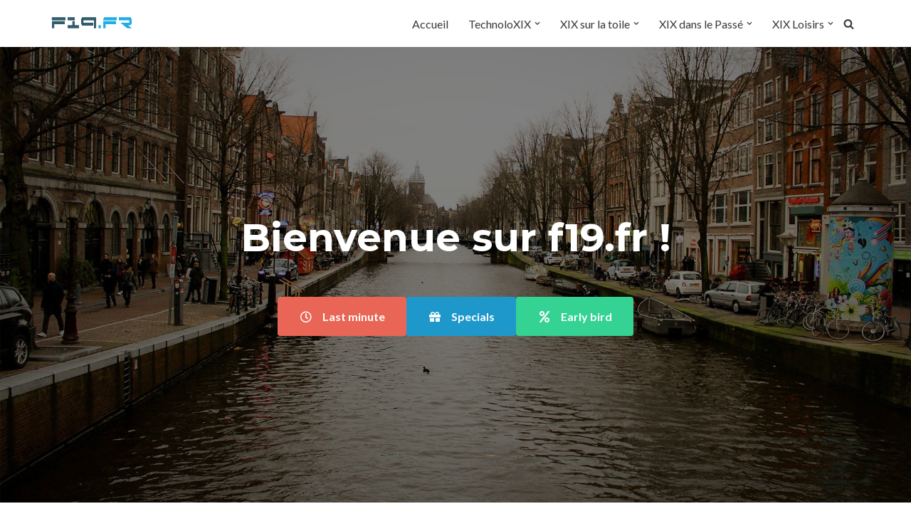

--- FILE ---
content_type: text/css
request_url: http://wp.f19.fr/wp-content/uploads/themeisle-gutenberg/post-v2-976-1743883903.css?ver=3.1.0
body_size: 24946
content:
#wp-block-themeisle-blocks-advanced-columns-d26b6b4e{padding-top:20px;padding-bottom:20px;padding-left:20px;padding-right:20px;margin-top:0;margin-bottom:0;--columns-width:1100px;justify-content:center;min-height:640px;--background:url(https://s33834.pcdn.co/neve-zelle-gb/wp-content/uploads/sites/449/2019/03/neve-zelle-hero-image-1.jpg) no-repeat fixed 50% 50%/cover}#wp-block-themeisle-blocks-advanced-columns-d26b6b4e>.wp-block-themeisle-blocks-advanced-columns-overlay{background:#000;opacity:.5;mix-blend-mode:normal}#wp-block-themeisle-blocks-advanced-column-bc8f6b49{padding-top:80px;padding-bottom:80px;padding-left:20px;padding-right:20px;margin-top:20px;margin-bottom:20px;margin-left:0;margin-right:0}#wp-block-themeisle-blocks-advanced-column-bc8f6b49>.wp-block-themeisle-blocks-advanced-column-overlay{opacity:.5;mix-blend-mode:normal}@media (min-width:960px){#wp-block-themeisle-blocks-advanced-column-bc8f6b49{flex-basis:100%}}#wp-block-themeisle-blocks-button-group-2dde628f{--spacing:50px}#wp-block-themeisle-blocks-button-group-2dde628f .wp-block-themeisle-blocks-button .wp-block-button__link{padding-top:15px;padding-bottom:15px;padding-left:30px;padding-right:30px;font-style:normal}#wp-block-themeisle-blocks-button-754057ce .wp-block-button__link{border-radius:4px}#wp-block-themeisle-blocks-button-754057ce .wp-block-button__link:not(:hover){color:#fff;background:var(--nv-primary-accent);border-color:}#wp-block-themeisle-blocks-button-754057ce .wp-block-button__link:hover{color:;background:#cb4332;border-color:}#wp-block-themeisle-blocks-button-9b0883a7 .wp-block-button__link{border-radius:4px}#wp-block-themeisle-blocks-button-9b0883a7 .wp-block-button__link:not(:hover){color:;background:var(--nv-c-1);border-color:}#wp-block-themeisle-blocks-button-9b0883a7 .wp-block-button__link:hover{color:#fff;background:#1e98cb;border-color:}#wp-block-themeisle-blocks-button-571269f2 .wp-block-button__link{border-radius:4px}#wp-block-themeisle-blocks-button-571269f2 .wp-block-button__link:not(:hover){color:;background:var(--nv-c-2);border-color:}#wp-block-themeisle-blocks-button-571269f2 .wp-block-button__link:hover{color:;background:#069059;border-color:}#wp-block-themeisle-blocks-advanced-columns-8a506fc7{padding-top:60px;padding-bottom:0;padding-left:20px;padding-right:20px;margin-top:0;margin-bottom:0;--columns-width:1100px;justify-content:center;min-height:auto}#wp-block-themeisle-blocks-advanced-columns-8a506fc7>.wp-block-themeisle-blocks-advanced-columns-overlay{opacity:.5;mix-blend-mode:normal}@media (max-width:600px){#wp-block-themeisle-blocks-advanced-columns-8a506fc7{margin-bottom:0}}#wp-block-themeisle-blocks-advanced-column-b3c846e4{padding-top:20px;padding-bottom:0;padding-left:20px;padding-right:20px;margin-top:20px;margin-bottom:20px;margin-left:0;margin-right:0}#wp-block-themeisle-blocks-advanced-column-b3c846e4>.wp-block-themeisle-blocks-advanced-column-overlay{opacity:.5;mix-blend-mode:normal}@media (min-width:960px){#wp-block-themeisle-blocks-advanced-column-b3c846e4{flex-basis:100%}}#wp-block-themeisle-blocks-advanced-columns-91023ba9{padding-top:20px;padding-bottom:60px;padding-left:20px;padding-right:20px;margin-top:0;margin-bottom:0;--columns-width:1100px;justify-content:center;min-height:auto}#wp-block-themeisle-blocks-advanced-columns-91023ba9>.wp-block-themeisle-blocks-advanced-columns-overlay{opacity:.5;mix-blend-mode:normal}#wp-block-themeisle-blocks-advanced-column-71484aac>.wp-block-themeisle-blocks-advanced-column-overlay{opacity:.5;mix-blend-mode:normal}@media (min-width:960px){#wp-block-themeisle-blocks-advanced-column-71484aac{flex-basis:35.01%}}#wp-block-themeisle-blocks-font-awesome-icons-29583e4b{--border-color:var(--nv-primary-accent);--border-size:10px;--border-radius:100%;--padding:30px;--font-size:55px}#wp-block-themeisle-blocks-font-awesome-icons-29583e4b .wp-block-themeisle-blocks-font-awesome-icons-container{color:var(--nv-primary-accent)}#wp-block-themeisle-blocks-font-awesome-icons-29583e4b .wp-block-themeisle-blocks-font-awesome-icons-container a{color:var(--nv-primary-accent)}#wp-block-themeisle-blocks-advanced-heading-e50a9371{font-family:Roboto;font-weight:700;font-size:17px;--text-align:center}#wp-block-themeisle-blocks-advanced-column-a0079089>.wp-block-themeisle-blocks-advanced-column-overlay{opacity:.5;mix-blend-mode:normal}@media (min-width:960px){#wp-block-themeisle-blocks-advanced-column-a0079089{flex-basis:33.33%}}#wp-block-themeisle-blocks-font-awesome-icons-cdfe10a4{--border-color:var(--nv-c-1);--border-size:10px;--border-radius:100%;--padding:30px;--font-size:55px}#wp-block-themeisle-blocks-font-awesome-icons-cdfe10a4 .wp-block-themeisle-blocks-font-awesome-icons-container{color:var(--nv-c-1)}#wp-block-themeisle-blocks-font-awesome-icons-cdfe10a4 .wp-block-themeisle-blocks-font-awesome-icons-container a{color:var(--nv-c-1)}#wp-block-themeisle-blocks-advanced-heading-7964a169{font-family:Roboto;font-weight:700;font-size:17px;--text-align:center}#wp-block-themeisle-blocks-advanced-column-3ad7ac1c>.wp-block-themeisle-blocks-advanced-column-overlay{opacity:.5;mix-blend-mode:normal}@media (min-width:960px){#wp-block-themeisle-blocks-advanced-column-3ad7ac1c{flex-basis:33.33%}}#wp-block-themeisle-blocks-font-awesome-icons-3f5f9531{--border-color:var(--nv-c-2);--border-size:10px;--border-radius:100%;--padding:30px;--font-size:55px}#wp-block-themeisle-blocks-font-awesome-icons-3f5f9531 .wp-block-themeisle-blocks-font-awesome-icons-container{color:var(--nv-c-2)}#wp-block-themeisle-blocks-font-awesome-icons-3f5f9531 .wp-block-themeisle-blocks-font-awesome-icons-container a{color:var(--nv-c-2)}#wp-block-themeisle-blocks-advanced-heading-68f9f4b6{font-family:Roboto;font-weight:700;font-size:17px;--text-align:center}#wp-block-themeisle-blocks-advanced-columns-d8142c6e{padding-top:20px;padding-bottom:20px;padding-left:20px;padding-right:20px;margin-top:0;margin-bottom:0;--columns-width:1100px;justify-content:center;min-height:auto;--background:var(--nv-c-2)}#wp-block-themeisle-blocks-advanced-columns-d8142c6e>.wp-block-themeisle-blocks-advanced-columns-overlay{opacity:.6;mix-blend-mode:normal}#wp-block-themeisle-blocks-advanced-column-5c38f6b1>.wp-block-themeisle-blocks-advanced-column-overlay{opacity:.5;mix-blend-mode:normal}@media (min-width:960px){#wp-block-themeisle-blocks-advanced-column-5c38f6b1{flex-basis:100%}}#wp-block-themeisle-blocks-advanced-heading-8a6fcd5c{color:#fff;font-family:Lato;font-weight:400;font-size:24px;--text-align:center}#wp-block-themeisle-blocks-button-group-72f35e9e{--spacing:50px;--font-size:14px}#wp-block-themeisle-blocks-button-group-72f35e9e .wp-block-themeisle-blocks-button .wp-block-button__link{padding-top:15px;padding-bottom:15px;padding-left:30px;padding-right:30px;font-family:Roboto;font-weight:300;font-style:normal}#wp-block-themeisle-blocks-button-group-72f35e9e .wp-block-themeisle-blocks-button .wp-block-button__link svg{width:14px}#wp-block-themeisle-blocks-button-49b84a6b .wp-block-button__link{border-radius:4px}#wp-block-themeisle-blocks-button-49b84a6b .wp-block-button__link:not(:hover){color:#fff;background:var(--nv-c-1);border-color:}#wp-block-themeisle-blocks-button-49b84a6b .wp-block-button__link:hover{color:;background:var(--nv-secondary-accent);border-color:}#wp-block-themeisle-blocks-advanced-columns-8832330b{padding-top:20px;padding-bottom:0;padding-left:20px;padding-right:20px;margin-top:0;margin-bottom:0;--columns-width:1100px;justify-content:center;min-height:auto;--background:url(https://s33834.pcdn.co/neve-zelle-gb/wp-content/uploads/sites/449/2019/03/neve-zelle-hero-image-1.jpg) repeat fixed 50% 50%/cover}#wp-block-themeisle-blocks-advanced-columns-8832330b>.wp-block-themeisle-blocks-advanced-columns-overlay{background:var(--nv-dark-bg);opacity:.4;mix-blend-mode:normal}@media (max-width:600px){#wp-block-themeisle-blocks-advanced-columns-8832330b{margin-bottom:-2px}}#wp-block-themeisle-blocks-advanced-column-b84eb7cd{padding-top:20px;padding-bottom:0;padding-left:20px;padding-right:20px;margin-top:20px;margin-bottom:20px;margin-left:0;margin-right:0}#wp-block-themeisle-blocks-advanced-column-b84eb7cd>.wp-block-themeisle-blocks-advanced-column-overlay{opacity:.5;mix-blend-mode:normal}@media (min-width:960px){#wp-block-themeisle-blocks-advanced-column-b84eb7cd{flex-basis:100%}}#wp-block-themeisle-blocks-advanced-columns-b9085f4f{padding-top:0;padding-bottom:20px;padding-left:20px;padding-right:20px;margin-top:0;margin-bottom:0;--columns-width:1100px;justify-content:center;min-height:auto;--background:url(https://s33834.pcdn.co/neve-zelle-gb/wp-content/uploads/sites/449/2019/03/neve-zelle-hero-image-1.jpg) repeat fixed 50% 50%/cover}#wp-block-themeisle-blocks-advanced-columns-b9085f4f>.wp-block-themeisle-blocks-advanced-columns-overlay{background:var(--nv-dark-bg);opacity:.4;mix-blend-mode:normal}@media (max-width:600px){#wp-block-themeisle-blocks-advanced-columns-b9085f4f{margin-top:-2px}}#wp-block-themeisle-blocks-advanced-column-f5da1e50>.wp-block-themeisle-blocks-advanced-column-overlay{opacity:.5;mix-blend-mode:normal}@media (min-width:960px){#wp-block-themeisle-blocks-advanced-column-f5da1e50{flex-basis:33.33%}}#wp-block-themeisle-blocks-advanced-heading-e0a4cde3{color:#fff;font-family:Lato;font-weight:300;line-height:70px;font-size:60px;--text-align:right}#wp-block-themeisle-blocks-advanced-column-86ed024e>.wp-block-themeisle-blocks-advanced-column-overlay{opacity:.5;mix-blend-mode:normal}@media (min-width:960px){#wp-block-themeisle-blocks-advanced-column-86ed024e{flex-basis:33.33%}}#wp-block-themeisle-blocks-advanced-column-b513a605>.wp-block-themeisle-blocks-advanced-column-overlay{opacity:.5;mix-blend-mode:normal}@media (min-width:960px){#wp-block-themeisle-blocks-advanced-column-b513a605{flex-basis:33.33%}}#wp-block-themeisle-blocks-font-awesome-icons-829fcb98{--border-color:var(--nv-primary-accent);--border-size:3px;--border-radius:100%;--padding:12px;--font-size:30px}#wp-block-themeisle-blocks-font-awesome-icons-829fcb98 .wp-block-themeisle-blocks-font-awesome-icons-container{color:var(--nv-primary-accent)}#wp-block-themeisle-blocks-font-awesome-icons-829fcb98 .wp-block-themeisle-blocks-font-awesome-icons-container a{color:var(--nv-primary-accent)}#wp-block-themeisle-blocks-advanced-heading-1c425772{color:#fff;font-family:Roboto;font-weight:700;font-size:16px;--text-align:center}#wp-block-themeisle-blocks-font-awesome-icons-4c515042{--border-color:var(--nv-c-1);--border-size:3px;--border-radius:100%;--padding:12px;--font-size:30px}#wp-block-themeisle-blocks-font-awesome-icons-4c515042 .wp-block-themeisle-blocks-font-awesome-icons-container{color:var(--nv-c-1)}#wp-block-themeisle-blocks-font-awesome-icons-4c515042 .wp-block-themeisle-blocks-font-awesome-icons-container a{color:var(--nv-c-1)}#wp-block-themeisle-blocks-advanced-heading-99693748{color:#fff;font-family:Roboto;font-weight:700;font-size:16px;--text-align:center}#wp-block-themeisle-blocks-font-awesome-icons-331c5663{--border-color:var(--nv-c-2);--border-size:3px;--border-radius:100%;--padding:12px;--font-size:30px}#wp-block-themeisle-blocks-font-awesome-icons-331c5663 .wp-block-themeisle-blocks-font-awesome-icons-container{color:var(--nv-c-2)}#wp-block-themeisle-blocks-font-awesome-icons-331c5663 .wp-block-themeisle-blocks-font-awesome-icons-container a{color:var(--nv-c-2)}#wp-block-themeisle-blocks-advanced-heading-35a362e2{color:#fff;font-family:Roboto;font-weight:700;font-size:16px;--text-align:center}#wp-block-themeisle-blocks-advanced-columns-018a430b{padding-top:60px;padding-bottom:0;padding-left:20px;padding-right:20px;margin-top:0;margin-bottom:0;--columns-width:1100px;justify-content:center;min-height:auto}#wp-block-themeisle-blocks-advanced-columns-018a430b>.wp-block-themeisle-blocks-advanced-columns-overlay{opacity:.5;mix-blend-mode:normal}@media (max-width:600px){#wp-block-themeisle-blocks-advanced-columns-018a430b{margin-bottom:0}}#wp-block-themeisle-blocks-advanced-column-30ed2d0d{padding-top:20px;padding-bottom:0;padding-left:20px;padding-right:20px;margin-top:20px;margin-bottom:20px;margin-left:0;margin-right:0}#wp-block-themeisle-blocks-advanced-column-30ed2d0d>.wp-block-themeisle-blocks-advanced-column-overlay{opacity:.5;mix-blend-mode:normal}@media (min-width:960px){#wp-block-themeisle-blocks-advanced-column-30ed2d0d{flex-basis:100%}}#wp-block-themeisle-blocks-advanced-columns-f26516f1{padding-top:20px;padding-bottom:60px;padding-left:20px;padding-right:20px;margin-top:0;margin-bottom:0;--columns-width:1100px;justify-content:center;min-height:auto}#wp-block-themeisle-blocks-advanced-columns-f26516f1>.wp-block-themeisle-blocks-advanced-columns-overlay{opacity:.5;mix-blend-mode:normal}#wp-block-themeisle-blocks-advanced-column-5fbf5159>.wp-block-themeisle-blocks-advanced-column-overlay{opacity:.5;mix-blend-mode:normal}@media (min-width:960px){#wp-block-themeisle-blocks-advanced-column-5fbf5159{flex-basis:35.01%}}#wp-block-themeisle-blocks-advanced-heading-556350ba{font-family:Lato;font-weight:700;font-size:17px;--text-align:center}#wp-block-themeisle-blocks-advanced-column-38438e59>.wp-block-themeisle-blocks-advanced-column-overlay{opacity:.5;mix-blend-mode:normal}@media (min-width:960px){#wp-block-themeisle-blocks-advanced-column-38438e59{flex-basis:33.33%}}#wp-block-themeisle-blocks-advanced-heading-f72ee976{font-family:Lato;font-weight:700;font-size:17px;--text-align:center}#wp-block-themeisle-blocks-advanced-column-ce42c030>.wp-block-themeisle-blocks-advanced-column-overlay{opacity:.5;mix-blend-mode:normal}@media (min-width:960px){#wp-block-themeisle-blocks-advanced-column-ce42c030{flex-basis:33.33%}}#wp-block-themeisle-blocks-advanced-heading-a11ed3f2{font-family:Lato;font-weight:700;font-size:17px;--text-align:center}#wp-block-themeisle-blocks-advanced-columns-02b6a962{padding-top:60px;padding-bottom:0;padding-left:20px;padding-right:20px;margin-top:0;margin-bottom:0;--columns-width:1100px;justify-content:center;min-height:auto;--background:var(--nv-primary-accent)}#wp-block-themeisle-blocks-advanced-columns-02b6a962>.wp-block-themeisle-blocks-advanced-columns-overlay{opacity:.5;mix-blend-mode:normal}@media (max-width:600px){#wp-block-themeisle-blocks-advanced-columns-02b6a962{margin-bottom:0}}#wp-block-themeisle-blocks-advanced-column-b0f59dbe{padding-top:20px;padding-bottom:0;padding-left:20px;padding-right:20px;margin-top:20px;margin-bottom:20px;margin-left:0;margin-right:0}#wp-block-themeisle-blocks-advanced-column-b0f59dbe>.wp-block-themeisle-blocks-advanced-column-overlay{opacity:.5;mix-blend-mode:normal}@media (min-width:960px){#wp-block-themeisle-blocks-advanced-column-b0f59dbe{flex-basis:100%}}#wp-block-themeisle-blocks-advanced-columns-6a56dc59{padding-top:20px;padding-bottom:80px;padding-left:20px;padding-right:20px;margin-top:0;margin-bottom:0;--columns-width:1100px;justify-content:center;min-height:auto;--background:var(--nv-primary-accent)}#wp-block-themeisle-blocks-advanced-columns-6a56dc59>.wp-block-themeisle-blocks-advanced-columns-overlay{opacity:.5;mix-blend-mode:normal}@media (max-width:600px){#wp-block-themeisle-blocks-advanced-columns-6a56dc59{margin-top:-2px}}#wp-block-themeisle-blocks-advanced-column-01a458e7{padding-top:25px;padding-bottom:25px;padding-left:25px;padding-right:25px;margin-top:20px;margin-bottom:20px;margin-left:0;margin-right:0;--background:#fff;border-radius:4px}#wp-block-themeisle-blocks-advanced-column-01a458e7>.wp-block-themeisle-blocks-advanced-column-overlay{opacity:.5;mix-blend-mode:normal;border-radius:4px}@media (min-width:960px){#wp-block-themeisle-blocks-advanced-column-01a458e7{flex-basis:33.33%}}#wp-block-themeisle-blocks-advanced-heading-a6689fb2{color:var(--nv-dark-bg);font-family:Homemade Apple;font-weight:400;font-size:16px;--text-align:center}#wp-block-themeisle-blocks-advanced-column-8cf09424{padding-top:25px;padding-bottom:25px;padding-left:25px;padding-right:25px;margin-top:20px;margin-bottom:20px;margin-left:0;margin-right:0;--background:#fff;border-radius:4px}#wp-block-themeisle-blocks-advanced-column-8cf09424>.wp-block-themeisle-blocks-advanced-column-overlay{opacity:.5;mix-blend-mode:normal;border-radius:4px}@media (min-width:960px){#wp-block-themeisle-blocks-advanced-column-8cf09424{flex-basis:33.33%}}#wp-block-themeisle-blocks-advanced-heading-c1535495{color:var(--nv-dark-bg);font-family:Homemade Apple;font-weight:400;font-size:16px;--text-align:center}#wp-block-themeisle-blocks-advanced-column-d0a9c182{padding-top:25px;padding-bottom:25px;padding-left:25px;padding-right:25px;margin-top:20px;margin-bottom:20px;margin-left:0;margin-right:0;--background:#fff;border-radius:4px}#wp-block-themeisle-blocks-advanced-column-d0a9c182>.wp-block-themeisle-blocks-advanced-column-overlay{opacity:.5;mix-blend-mode:normal;border-radius:4px}@media (min-width:960px){#wp-block-themeisle-blocks-advanced-column-d0a9c182{flex-basis:33.33%}}#wp-block-themeisle-blocks-advanced-heading-8678b2a0{color:var(--nv-dark-bg);font-family:Homemade Apple;font-weight:400;font-size:16px;--text-align:center}#wp-block-themeisle-blocks-advanced-columns-36420cd7{padding-top:60px;padding-bottom:0;padding-left:20px;padding-right:20px;margin-top:0;margin-bottom:0;--columns-width:1100px;justify-content:center;min-height:auto}#wp-block-themeisle-blocks-advanced-columns-36420cd7>.wp-block-themeisle-blocks-advanced-columns-overlay{opacity:.5;mix-blend-mode:normal}@media (max-width:600px){#wp-block-themeisle-blocks-advanced-columns-36420cd7{margin-bottom:0}}#wp-block-themeisle-blocks-advanced-column-ebf1081d{padding-top:20px;padding-bottom:0;padding-left:20px;padding-right:20px;margin-top:20px;margin-bottom:20px;margin-left:0;margin-right:0}#wp-block-themeisle-blocks-advanced-column-ebf1081d>.wp-block-themeisle-blocks-advanced-column-overlay{opacity:.5;mix-blend-mode:normal}@media (min-width:960px){#wp-block-themeisle-blocks-advanced-column-ebf1081d{flex-basis:100%}}#wp-block-themeisle-blocks-advanced-columns-6e74fd9f{padding-top:20px;padding-bottom:20px;padding-left:20px;padding-right:20px;margin-top:0;margin-bottom:0;--columns-width:1100px;justify-content:center;min-height:auto}#wp-block-themeisle-blocks-advanced-columns-6e74fd9f>.wp-block-themeisle-blocks-advanced-columns-overlay{opacity:.5;mix-blend-mode:normal}#wp-block-themeisle-blocks-advanced-column-8be84fde{padding-top:0;padding-bottom:20px;padding-left:20px;padding-right:20px;margin-top:20px;margin-bottom:20px;margin-left:0;margin-right:0}#wp-block-themeisle-blocks-advanced-column-8be84fde>.wp-block-themeisle-blocks-advanced-column-overlay{opacity:.5;mix-blend-mode:normal}@media (min-width:960px){#wp-block-themeisle-blocks-advanced-column-8be84fde{flex-basis:100%}}#wp-block-themeisle-blocks-advanced-columns-34bec7c9{padding-top:60px;padding-bottom:60px;padding-left:20px;padding-right:20px;margin-top:0;margin-bottom:0;--columns-width:800px;justify-content:center;min-height:auto;--background:url(https://s33834.pcdn.co/neve-zelle-gb/wp-content/uploads/sites/449/2019/03/neve-zelle-hero-image-1.jpg) repeat fixed 50% 50%/cover}#wp-block-themeisle-blocks-advanced-columns-34bec7c9>.wp-block-themeisle-blocks-advanced-columns-overlay{background:var(--nv-dark-bg);opacity:.5;mix-blend-mode:normal}@media (max-width:600px){#wp-block-themeisle-blocks-advanced-columns-34bec7c9{margin-bottom:0}}#wp-block-themeisle-blocks-advanced-column-c81f51d3{padding-top:20px;padding-bottom:0;padding-left:20px;padding-right:20px;margin-top:20px;margin-bottom:20px;margin-left:0;margin-right:0}#wp-block-themeisle-blocks-advanced-column-c81f51d3>.wp-block-themeisle-blocks-advanced-column-overlay{opacity:.5;mix-blend-mode:normal}@media (min-width:960px){#wp-block-themeisle-blocks-advanced-column-c81f51d3{flex-basis:100%}}#wp-block-themeisle-blocks-advanced-columns-acdd57b3{padding-top:20px;padding-bottom:20px;padding-left:20px;padding-right:20px;margin-top:0;margin-bottom:0;--columns-width:1100px;min-height:300px;--background:url(https://s33834.pcdn.co/neve-zelle-gb/wp-content/uploads/sites/449/2020/02/Capture.png) repeat scroll 50% 50%/cover}#wp-block-themeisle-blocks-advanced-columns-acdd57b3>.wp-block-themeisle-blocks-advanced-columns-overlay{opacity:.5;mix-blend-mode:normal}#wp-block-themeisle-blocks-advanced-column-aa6f8a0a>.wp-block-themeisle-blocks-advanced-column-overlay{opacity:.5;mix-blend-mode:normal}@media (min-width:960px){#wp-block-themeisle-blocks-advanced-column-aa6f8a0a{flex-basis:100%}}#wp-block-themeisle-blocks-advanced-columns-d2b3b50b{padding-top:0;padding-bottom:0;padding-left:20px;padding-right:20px;margin-top:0;margin-bottom:0;--columns-width:900px;justify-content:center;min-height:auto;--background:var(--nv-dark-bg)}#wp-block-themeisle-blocks-advanced-columns-d2b3b50b>.wp-block-themeisle-blocks-advanced-columns-overlay{opacity:.5;mix-blend-mode:normal}#wp-block-themeisle-blocks-advanced-column-34178fa7{padding-top:79px;padding-bottom:80px;padding-left:20px;padding-right:20px;margin-top:20px;margin-bottom:20px;margin-left:0;margin-right:0}#wp-block-themeisle-blocks-advanced-column-34178fa7>.wp-block-themeisle-blocks-advanced-column-overlay{opacity:.5;mix-blend-mode:normal}@media (min-width:960px){#wp-block-themeisle-blocks-advanced-column-34178fa7{flex-basis:25%}}#wp-block-themeisle-blocks-font-awesome-icons-b2e502b6{--font-size:26px}#wp-block-themeisle-blocks-font-awesome-icons-b2e502b6 .wp-block-themeisle-blocks-font-awesome-icons-container{color:var(--nv-primary-accent)}#wp-block-themeisle-blocks-font-awesome-icons-b2e502b6 .wp-block-themeisle-blocks-font-awesome-icons-container a{color:var(--nv-primary-accent)}#wp-block-themeisle-blocks-advanced-column-f47e1f6c{padding-top:80px;padding-bottom:80px;padding-left:20px;padding-right:20px;margin-top:20px;margin-bottom:20px;margin-left:0;margin-right:0}#wp-block-themeisle-blocks-advanced-column-f47e1f6c>.wp-block-themeisle-blocks-advanced-column-overlay{opacity:.5;mix-blend-mode:normal}@media (min-width:960px){#wp-block-themeisle-blocks-advanced-column-f47e1f6c{flex-basis:25%}}#wp-block-themeisle-blocks-font-awesome-icons-135a5b66{--font-size:26px}#wp-block-themeisle-blocks-font-awesome-icons-135a5b66 .wp-block-themeisle-blocks-font-awesome-icons-container{color:var(--nv-c-1)}#wp-block-themeisle-blocks-font-awesome-icons-135a5b66 .wp-block-themeisle-blocks-font-awesome-icons-container a{color:var(--nv-c-1)}#wp-block-themeisle-blocks-advanced-column-ff2e198d{padding-top:80px;padding-bottom:80px;padding-left:20px;padding-right:20px;margin-top:20px;margin-bottom:20px;margin-left:0;margin-right:0}#wp-block-themeisle-blocks-advanced-column-ff2e198d>.wp-block-themeisle-blocks-advanced-column-overlay{opacity:.5;mix-blend-mode:normal}@media (min-width:960px){#wp-block-themeisle-blocks-advanced-column-ff2e198d{flex-basis:25%}}#wp-block-themeisle-blocks-font-awesome-icons-5d962d6e{--font-size:26px}#wp-block-themeisle-blocks-font-awesome-icons-5d962d6e .wp-block-themeisle-blocks-font-awesome-icons-container{color:var(--nv-c-2)}#wp-block-themeisle-blocks-font-awesome-icons-5d962d6e .wp-block-themeisle-blocks-font-awesome-icons-container a{color:var(--nv-c-2)}#wp-block-themeisle-blocks-advanced-column-c483a70c{padding-top:80px;padding-bottom:80px;padding-left:20px;padding-right:20px;margin-top:0;margin-bottom:0;margin-left:0;margin-right:0;--background:var(--nv-dark-bg)}#wp-block-themeisle-blocks-advanced-column-c483a70c>.wp-block-themeisle-blocks-advanced-column-overlay{opacity:.5;mix-blend-mode:normal}@media (min-width:960px){#wp-block-themeisle-blocks-advanced-column-c483a70c{flex-basis:25%}}#wp-block-themeisle-blocks-button-group-80ddb8f3{--spacing:0px}#wp-block-themeisle-blocks-button-group-80ddb8f3 .wp-block-themeisle-blocks-button .wp-block-button__link{padding-left:0;padding-right:0;font-style:normal}#wp-block-themeisle-blocks-button-fdd96c26 .wp-block-button__link:not(:hover){color:#939393;background:#171717;border-color:}#wp-block-themeisle-blocks-button-fdd96c26 .wp-block-button__link:hover{color:#e96656;background:;border-color:}#wp-block-themeisle-blocks-button-ebdcdc08 .wp-block-button__link:not(:hover){color:#939393;background:#171717;border-color:}#wp-block-themeisle-blocks-button-ebdcdc08 .wp-block-button__link:hover{color:#e96656;background:;border-color:}#wp-block-themeisle-blocks-button-f58142b5 .wp-block-button__link:not(:hover){color:#939393;background:#171717;border-color:}#wp-block-themeisle-blocks-button-f58142b5 .wp-block-button__link:hover{color:#e96656;background:;border-color:}#wp-block-themeisle-blocks-button-fb88105d .wp-block-button__link:not(:hover){color:#939393;background:#171717;border-color:}#wp-block-themeisle-blocks-button-fb88105d .wp-block-button__link:hover{color:#e96656;background:;border-color:}#wp-block-themeisle-blocks-button-10eca286 .wp-block-button__link:not(:hover){color:#939393;background:#171717;border-color:}#wp-block-themeisle-blocks-button-10eca286 .wp-block-button__link:hover{color:#e96656;background:;border-color:}